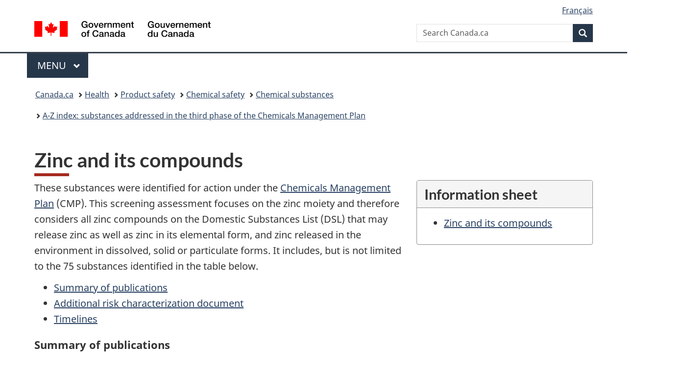

--- FILE ---
content_type: text/html;charset=utf-8
request_url: https://www.canada.ca/en/health-canada/services/chemical-substances/chemicals-management-plan-3-substances/zinc-compounds.html
body_size: 10074
content:
<!doctype html>


<html class="no-js" dir="ltr" lang="en" xmlns="http://www.w3.org/1999/xhtml">

<head prefix="og: http://ogp.me/ns#">
    
<meta http-equiv="X-UA-Compatible" content="IE=edge"/>
<meta charset="utf-8"/>
<title>Zinc and its compounds - Canada.ca</title>
<meta content="width=device-width,initial-scale=1" name="viewport"/>


	<link rel="schema.dcterms" href="http://purl.org/dc/terms/"/>
	<link rel="canonical" href="https://www.canada.ca/en/health-canada/services/chemical-substances/chemicals-management-plan-3-substances/zinc-compounds.html"/>
    <link rel="alternate" hreflang="en" href="https://www.canada.ca/en/health-canada/services/chemical-substances/chemicals-management-plan-3-substances/zinc-compounds.html"/>
	
        <link rel="alternate" hreflang="fr" href="https://www.canada.ca/fr/sante-canada/services/substances-chimiques/substances-troisieme-phase-plan-gestion-produits-chimiques/zinc-composes.html"/>
	
	
		<meta name="description" content="Zinc and its compounds were identified for action under the Chemicals Management Plan (CMP).
"/>
	
	
		<meta name="keywords" content="zinc and its compounds, summary of publications, chemicals management plan, draft screening assessment, proposed risk management approach
"/>
	
	
		<meta name="author" content="Health Canada"/>
	
	
		<meta name="dcterms.title" content="Zinc and its compounds"/>
	
	
		<meta name="dcterms.description" content="Zinc and its compounds were identified for action under the Chemicals Management Plan (CMP).
"/>
	
	
		<meta name="dcterms.creator" content="Health Canada"/>
	
	
	
		<meta name="dcterms.language" title="ISO639-2/T" content="eng"/>
	
	
	
		<meta name="dcterms.issued" title="W3CDTF" content="2021-06-14"/>
	
	
		<meta name="dcterms.modified" title="W3CDTF" content="2021-07-29"/>
	
	
	
		<meta name="dcterms.spatial" content="Canada"/>
	
	
		<meta name="dcterms.type" content="assessments"/>
	
	
	
	
	
		<meta name="dcterms.identifier" content="Health_Canada"/>
	
	
	
        



	<meta prefix="fb: https://www.facebook.com/2008/fbml" property="fb:pages" content="378967748836213, 160339344047502, 184605778338568, 237796269600506, 10860597051, 14498271095, 209857686718, 160504807323251, 111156792247197, 113429762015861, 502566449790031, 312292485564363, 1471831713076413, 22724568071, 17294463927, 1442463402719857, 247990812241506, 730097607131117, 1142481292546228, 1765602380419601, 131514060764735, 307780276294187, 427238637642566, 525934210910141, 1016214671785090, 192657607776229, 586856208161152, 1146080748799944, 408143085978521, 490290084411688, 163828286987751, 565688503775086, 460123390028, 318424514044, 632493333805962, 370233926766473, 173004244677, 1562729973959056, 362400293941960, 769857139754987, 167891083224996, 466882737009651, 126404198009505, 135409166525475, 664638680273646, 169011506491295, 217171551640146, 182842831756930, 1464645710444681, 218822426028, 218740415905, 123326971154939, 125058490980757, 1062292210514762, 1768389106741505, 310939332270090, 285960408117397, 985916134909087, 655533774808209, 1522633664630497, 686814348097821, 230798677012118, 320520588000085, 103201203106202, 273375356172196, 61263506236, 353102841161, 1061339807224729, 1090791104267764, 395867780593657, 1597876400459657, 388427768185631, 937815283021844, 207409132619743, 1952090675003143, 206529629372368, 218566908564369, 175257766291975, 118472908172897, 767088219985590, 478573952173735, 465264530180856, 317418191615817, 428040827230778, 222493134493922, 196833853688656, 194633827256676, 252002641498535, 398018420213195, 265626156847421, 202442683196210, 384350631577399, 385499078129720, 178433945604162, 398240836869162, 326182960762584, 354672164565195, 375081249171867, 333050716732105, 118996871563050, 240349086055056, 119579301504003, 185184131584797, 333647780005544, 306255172770146, 369589566399283, 117461228379000, 349774478396157, 201995959908210, 307017162692056, 145928592172074, 122656527842056">


	


    


	<script src="//assets.adobedtm.com/be5dfd287373/abb618326704/launch-3eac5e076135.min.js"></script>










<link rel="stylesheet" href="https://use.fontawesome.com/releases/v5.15.4/css/all.css" integrity="sha256-mUZM63G8m73Mcidfrv5E+Y61y7a12O5mW4ezU3bxqW4=" crossorigin="anonymous"/>
<script blocking="render" src="/etc/designs/canada/wet-boew/js/gcdsloader.min.js"></script>
<link rel="stylesheet" href="/etc/designs/canada/wet-boew/css/theme.min.css"/>
<link href="/etc/designs/canada/wet-boew/assets/favicon.ico" rel="icon" type="image/x-icon"/>
<noscript><link rel="stylesheet" href="/etc/designs/canada/wet-boew/css/noscript.min.css"/></noscript>







                              <script>!function(a){var e="https://s.go-mpulse.net/boomerang/",t="addEventListener";if("False"=="True")a.BOOMR_config=a.BOOMR_config||{},a.BOOMR_config.PageParams=a.BOOMR_config.PageParams||{},a.BOOMR_config.PageParams.pci=!0,e="https://s2.go-mpulse.net/boomerang/";if(window.BOOMR_API_key="KBFUZ-C9D7G-RB8SX-GRGEN-HGMC9",function(){function n(e){a.BOOMR_onload=e&&e.timeStamp||(new Date).getTime()}if(!a.BOOMR||!a.BOOMR.version&&!a.BOOMR.snippetExecuted){a.BOOMR=a.BOOMR||{},a.BOOMR.snippetExecuted=!0;var i,_,o,r=document.createElement("iframe");if(a[t])a[t]("load",n,!1);else if(a.attachEvent)a.attachEvent("onload",n);r.src="javascript:void(0)",r.title="",r.role="presentation",(r.frameElement||r).style.cssText="width:0;height:0;border:0;display:none;",o=document.getElementsByTagName("script")[0],o.parentNode.insertBefore(r,o);try{_=r.contentWindow.document}catch(O){i=document.domain,r.src="javascript:var d=document.open();d.domain='"+i+"';void(0);",_=r.contentWindow.document}_.open()._l=function(){var a=this.createElement("script");if(i)this.domain=i;a.id="boomr-if-as",a.src=e+"KBFUZ-C9D7G-RB8SX-GRGEN-HGMC9",BOOMR_lstart=(new Date).getTime(),this.body.appendChild(a)},_.write("<bo"+'dy onload="document._l();">'),_.close()}}(),"".length>0)if(a&&"performance"in a&&a.performance&&"function"==typeof a.performance.setResourceTimingBufferSize)a.performance.setResourceTimingBufferSize();!function(){if(BOOMR=a.BOOMR||{},BOOMR.plugins=BOOMR.plugins||{},!BOOMR.plugins.AK){var e=""=="true"?1:0,t="",n="clmrwiqx3iai22lsvixq-f-5e4407a9d-clientnsv4-s.akamaihd.net",i="false"=="true"?2:1,_={"ak.v":"39","ak.cp":"780901","ak.ai":parseInt("231651",10),"ak.ol":"0","ak.cr":9,"ak.ipv":4,"ak.proto":"h2","ak.rid":"15a41318","ak.r":47394,"ak.a2":e,"ak.m":"dscb","ak.n":"essl","ak.bpcip":"18.217.27.0","ak.cport":53170,"ak.gh":"23.33.84.207","ak.quicv":"","ak.tlsv":"tls1.3","ak.0rtt":"","ak.0rtt.ed":"","ak.csrc":"-","ak.acc":"","ak.t":"1769122351","ak.ak":"hOBiQwZUYzCg5VSAfCLimQ==c0J+FaHp99CoJmSNg/JVKDYWnQdGoch6If2FRbWCnatAzHOrxmEKtvQKJZw2b/thZ+tpYnl6D5gqbNCuI1ke1gnFA4xnhgOV04Ef1ZSBXf1r7SKjzskYNTLoS0Uai7uQhQUa+ehsPtywVoIBviN+rgwLDIGdaPTERfpuml696BZYUNKK1zklIUK6K+/qjSdx7oycQHd1x1PVcd1K4siglaAxdjcmnQ8bSnDFulS+V196TSqX7RvCdxGHnfv/AErHRYngXKPWGi9yx0kSjhz0Jxog4pjzD3w/RJ0i5MbH2dfiEZwukS0vUHYd7OGEqU7IuMrx7ODJpUsdXItef704KhWptaDpijlWESh7wd0Fbyq/bsjmJcQhYJTIZ/Hgju1qDrlhsxSfFMzdnwV7zJMoOwzQ/ohVFsqQH/HMjJAqkHY=","ak.pv":"820","ak.dpoabenc":"","ak.tf":i};if(""!==t)_["ak.ruds"]=t;var o={i:!1,av:function(e){var t="http.initiator";if(e&&(!e[t]||"spa_hard"===e[t]))_["ak.feo"]=void 0!==a.aFeoApplied?1:0,BOOMR.addVar(_)},rv:function(){var a=["ak.bpcip","ak.cport","ak.cr","ak.csrc","ak.gh","ak.ipv","ak.m","ak.n","ak.ol","ak.proto","ak.quicv","ak.tlsv","ak.0rtt","ak.0rtt.ed","ak.r","ak.acc","ak.t","ak.tf"];BOOMR.removeVar(a)}};BOOMR.plugins.AK={akVars:_,akDNSPreFetchDomain:n,init:function(){if(!o.i){var a=BOOMR.subscribe;a("before_beacon",o.av,null,null),a("onbeacon",o.rv,null,null),o.i=!0}return this},is_complete:function(){return!0}}}}()}(window);</script></head>

<body vocab="http://schema.org/" typeof="WebPage" resource="#wb-webpage" class="">

    




    
        
        
        <div class="newpar new section">

</div>

    
        
        
        <div class="par iparys_inherited">

    
    
    
    
        
        
        <div class="global-header"><nav><ul id="wb-tphp">
	<li class="wb-slc"><a class="wb-sl" href="#wb-cont">Skip to main content</a></li>
	<li class="wb-slc"><a class="wb-sl" href="#wb-info">Skip to &#34;About government&#34;</a></li>
	
</ul></nav>

<header>
	<div id="wb-bnr" class="container">
		<div class="row">
			
			<section id="wb-lng" class="col-xs-3 col-sm-12 pull-right text-right">
    <h2 class="wb-inv">Language selection</h2>
    <div class="row">
        <div class="col-md-12">
            <ul class="list-inline mrgn-bttm-0">
                <li>
                    <a lang="fr" href="/fr/sante-canada/services/substances-chimiques/substances-troisieme-phase-plan-gestion-produits-chimiques/zinc-composes.html">
                        
                            <span class="hidden-xs" translate="no">Fran&ccedil;ais</span>
                            <abbr title="Fran&ccedil;ais" class="visible-xs h3 mrgn-tp-sm mrgn-bttm-0 text-uppercase" translate="no">fr</abbr>
                        
                        
                    </a>
                </li>
                
                
            </ul>
        </div>
    </div>
</section>
				<div class="brand col-xs-9 col-sm-5 col-md-4" property="publisher" resource="#wb-publisher" typeof="GovernmentOrganization">
					
                    
					
						
						<a href="/en.html" property="url">
							<img src="/etc/designs/canada/wet-boew/assets/sig-blk-en.svg" alt="Government of Canada" property="logo"/>
							<span class="wb-inv"> /
								
								<span lang="fr">Gouvernement du Canada</span>
							</span>
						</a>
					
					<meta property="name" content="Government of Canada"/>
					<meta property="areaServed" typeof="Country" content="Canada"/>
					<link property="logo" href="/etc/designs/canada/wet-boew/assets/wmms-blk.svg"/>
				</div>
				<section id="wb-srch" class="col-lg-offset-4 col-md-offset-4 col-sm-offset-2 col-xs-12 col-sm-5 col-md-4">
					<h2>Search</h2>
					
<form action="/en/sr/srb.html" method="get" name="cse-search-box" role="search">
	<div class="form-group wb-srch-qry">
		
		    <label for="wb-srch-q" class="wb-inv">Search Canada.ca</label>
			<input id="wb-srch-q" list="wb-srch-q-ac" class="wb-srch-q form-control" name="q" type="search" value="" size="34" maxlength="170" placeholder="Search Canada.ca"/>
		    
		

		<datalist id="wb-srch-q-ac">
		</datalist>
	</div>
	<div class="form-group submit">
	<button type="submit" id="wb-srch-sub" class="btn btn-primary btn-small" name="wb-srch-sub"><span class="glyphicon-search glyphicon"></span><span class="wb-inv">Search</span></button>
	</div>
</form>

				</section>
		</div>
	</div>
	<hr/>
	
	<div class="container"><div class="row">
		
        <div class="col-md-8">
        <nav class="gcweb-menu" typeof="SiteNavigationElement">
		<h2 class="wb-inv">Menu</h2>
		<button type="button" aria-haspopup="true" aria-expanded="false"><span class="wb-inv">Main </span>Menu <span class="expicon glyphicon glyphicon-chevron-down"></span></button>
<ul role="menu" aria-orientation="vertical" data-ajax-replace="/content/dam/canada/sitemenu/sitemenu-v2-en.html">
	<li role="presentation"><a role="menuitem" tabindex="-1" href="https://www.canada.ca/en/services/jobs.html">Jobs and the workplace</a></li>
	<li role="presentation"><a role="menuitem" tabindex="-1" href="https://www.canada.ca/en/services/immigration-citizenship.html">Immigration and citizenship</a></li>
	<li role="presentation"><a role="menuitem" tabindex="-1" href="https://travel.gc.ca/">Travel and tourism</a></li>
	<li role="presentation"><a role="menuitem" tabindex="-1" href="https://www.canada.ca/en/services/business.html">Business and industry</a></li>
	<li role="presentation"><a role="menuitem" tabindex="-1" href="https://www.canada.ca/en/services/benefits.html">Benefits</a></li>
	<li role="presentation"><a role="menuitem" tabindex="-1" href="https://www.canada.ca/en/services/health.html">Health</a></li>
	<li role="presentation"><a role="menuitem" tabindex="-1" href="https://www.canada.ca/en/services/taxes.html">Taxes</a></li>
	<li role="presentation"><a role="menuitem" tabindex="-1" href="https://www.canada.ca/en/services/environment.html">Environment and natural resources</a></li>
	<li role="presentation"><a role="menuitem" tabindex="-1" href="https://www.canada.ca/en/services/defence.html">National security and defence</a></li>
	<li role="presentation"><a role="menuitem" tabindex="-1" href="https://www.canada.ca/en/services/culture.html">Culture, history and sport</a></li>
	<li role="presentation"><a role="menuitem" tabindex="-1" href="https://www.canada.ca/en/services/policing.html">Policing, justice and emergencies</a></li>
	<li role="presentation"><a role="menuitem" tabindex="-1" href="https://www.canada.ca/en/services/transport.html">Transport and infrastructure</a></li>
	<li role="presentation"><a role="menuitem" tabindex="-1" href="https://www.international.gc.ca/world-monde/index.aspx?lang=eng">Canada and the world</a></li>
	<li role="presentation"><a role="menuitem" tabindex="-1" href="https://www.canada.ca/en/services/finance.html">Money and finances</a></li>
	<li role="presentation"><a role="menuitem" tabindex="-1" href="https://www.canada.ca/en/services/science.html">Science and innovation</a></li>
	<li role="presentation"><a role="menuitem" tabindex="-1" href="https://www.canada.ca/en/services/life-events.html">Manage life events</a></li>
</ul>

		
        </nav>   
        </div>
		
		
		
    </div></div>
	
		<nav id="wb-bc" property="breadcrumb"><h2 class="wb-inv">You are here:</h2><div class="container"><ol class="breadcrumb">
<li><a href='/en.html'>Canada.ca</a></li>
<li><a href='/en/services/health.html'>Health</a></li>
<li><a href='/en/services/health/product-safety.html'>Product safety</a></li>
<li><a href='/en/health-canada/topics/chemical-safety.html'>Chemical safety</a></li>
<li><a href='/en/health-canada/services/chemical-substances.html'>Chemical substances</a></li>
<li><a href='/en/health-canada/services/chemical-substances/chemicals-management-plan-3-substances.html'>A-Z index: substances addressed in the third phase of the Chemicals Management Plan</a></li>
</ol></div></nav>


	

  
</header>
</div>

    

</div>

    




	



    
    

    
    
        <main property="mainContentOfPage" resource="#wb-main" typeof="WebPageElement" class="container">
            
            <div class="mwstitle section">

    <h1 property="name" id="wb-cont" dir="ltr">
Zinc and its compounds</h1>
	</div>
<div class="mwscolumns section">

    <div class="row ">
        
            <div class="col-md-4 pull-right">
                <div class="mwspanel section">




    

    

    <section class="panel panel-default">
        <header class="panel-heading">
            <h2 class="panel-title">Information sheet</h2>
        </header>

        <div class="panel-body">
            <div class="mwsbodytext text parbase section">
    

    
        <ul>
<li><a href="/en/health-canada/services/chemical-substances/fact-sheets/chemicals-glance/zinc-compounds.html">Zinc and its compounds</a></li>
</ul>

    


</div>


        </div>

        

        
    </section>


</div>


            </div>
        
            <div class="col-md-auto">
                <div class="mwsgeneric-base-html parbase section">



    <p>These substances  were identified for action under the&nbsp;<a href="/en/health-canada/services/chemical-substances/chemicals-management-plan.html">Chemicals  Management Plan</a>&nbsp;(CMP). This screening assessment focuses on the zinc moiety and therefore  considers all zinc compounds on  the Domestic Substances List (DSL) that may release zinc as well as zinc in its  elemental form, and zinc released in the environment in dissolved, solid or  particulate forms. It includes, but is  not limited to the 75 substances identified in the table below.</p>


<ul>
  <li><a href="#a1">Summary of publications</a></li>
  <li><a href="#a3">Additional risk characterization document</a></li>
  <li><a href="#a2">Timelines</a></li>
</ul>

<table class="table table-bordered" id="a1"><caption class="text-left">Summary of  publications</caption>
  <thead class="bg-info">
  <tr>
    <th>
      <a href="/en/health-canada/services/chemical-substances/chemical-substances-glossary.html#c">CAS RN</a> </th>
    <th>Chemical substance</th>
    <th>Additional risk characterization document</th>
    <th>Draft screening assessment</th>
    <th>Risk management scope</th>
    <th>Proposed conclusion on&nbsp;<a href="/en/health-canada/services/chemical-substances/chemical-substances-glossary.html#s">section 64</a>&nbsp;criteria</th>
    <th>Follow-up activities</th>
  </tr>
  </thead>
  <tbody>
  <tr>
    <td>127-82-2 </td>
    <td>Benzenesulfonic    acid, 4-hydroxy-, zinc salt (2:1) </td>
    <td rowspan="74"><a href="/en/environment-climate-change/services/evaluating-existing-substances/additional-risk-characterization-document-zinc-compounds.html">HTML</a></td>
    <td rowspan="74"><a href="/en/environment-climate-change/services/evaluating-existing-substances/draft-screening-assessment-zinc-compounds.html">HTML</a> </td>
    <td rowspan="74"><a href="/en/environment-climate-change/services/evaluating-existing-substances/risk-management-scope-zinc-compounds.html">HTML </a>
     </td>
    <td rowspan="74">Zinc and soluble zinc compounds    meet one or more of the criteria</td>
    <td rowspan="74">Refer to risk management scope </td>
  </tr>
  <tr>
    <td>136-23-2 </td>
    <td>Zinc,    bis(dibutylcarbamodithioato-S,S')-, (T-4)- </td>
  </tr>
  <tr>
    <td>136-53-8 </td>
    <td>Hexanoic    acid, 2-ethyl-, zinc salt </td>
  </tr>
  <tr>
    <td>155-04-4 </td>
    <td>2(3H)-Benzothiazolethione,    zinc salt </td>
  </tr>
  <tr>
    <td class="nowrap">546-46-3<sup id="t1fn1-rf"><a class="fn-lnk" href="#t1fn1"><span class="wb-invisible">Table 1 Footnote </span>1</a></sup></td>
    <td>1,2,3-Propanetricarboxylic    acid, 2-hydroxy-, zinc salt (2:3) </td>
  </tr>
  <tr>
    <td>556-38-7<sup id="t1fn1-2-rf"><a class="fn-lnk" href="#t1fn1"><span class="wb-invisible">Table 1 Footnote </span>1</a></sup></td>
    <td>Pentanoic    acid, zinc salt (2:1) </td>
    </tr>
  <tr>
    <td>557-05-1 </td>
    <td>Octadecanoic    acid, zinc salt </td>
    </tr>
  <tr>
    <td>557-07-3 </td>
    <td>9-Octadecenoic    acid (Z)-, zinc salt </td>
    </tr>
  <tr>
    <td>557-08-4 </td>
    <td>10-Undecenoic    acid, zinc salt </td>
    </tr>
  <tr>
    <td>557-34-6 </td>
    <td>Acetic    acid, zinc salt </td>
    </tr>
  <tr>
    <td>1314-13-2 </td>
    <td>Zinc oxide    (ZnO) </td>
    </tr>
  <tr>
    <td>1314-22-3 </td>
    <td>Zinc    peroxide (Zn(O2)) </td>
    </tr>
  <tr>
    <td class="nowrap">1314-84-7<sup id="t1fn1-3-rf"><a class="fn-lnk" href="#t1fn1"><span class="wb-invisible">Table 1 Footnote </span>1</a></sup> </td>
    <td>Zinc    phosphide (Zn3P2) </td>
    </tr>
  <tr>
    <td>1314-98-3 </td>
    <td>Zinc    sulfide (ZnS) </td>
    </tr>
  <tr>
    <td>1345-05-7 </td>
    <td>C.I.    Pigment White 5 </td>
    </tr>
  <tr>
    <td>1405-89-6<sup id="t1fn1-4-rf"><a class="fn-lnk" href="#t1fn1"><span class="wb-invisible">Table 1 Footnote </span>1</a></sup></td>
    <td>Bacitracin    Zinc </td>
    </tr>
  <tr>
    <td class="nowrap">1434719-44-4<sup id="t1fn1-5-rf"><a class="fn-lnk" href="#t1fn1"><span class="wb-invisible">Table 1 Footnote </span>1</a></sup></td>
    <td>Dodecanoic    acid, zinc salt </td>
    </tr>
  <tr>
    <td>3486-35-9 </td>
    <td>Carbonic    acid, zinc salt (1:1) </td>
    </tr>
  <tr>
    <td>36393-20-1<sup id="t1fn1-6-rf"><a class="fn-lnk" href="#t1fn1"><span class="wb-invisible">Table 1 Footnote </span>1</a></sup> </td>
    <td>Zincate(2-),    bis[L-aspartato(2-)-.kappa.N,.kappa.O1]-, dihydrogen, (T-4)- </td>
    </tr>
  <tr>
    <td>4259-15-8 </td>
    <td>Zinc,    bis[O,O-bis(2-ethylhexyl) phosphorodithioato-S,S']-, (T-4)- </td>
    </tr>
  <tr>
    <td>4468-02-4 </td>
    <td>Zinc,    bis(D-gluconato-O1,O2)- </td>
    </tr>
  <tr>
    <td>5970-45-6 </td>
    <td>Acetic    acid, zinc salt, dihydrate </td>
    </tr>
  <tr>
    <td>7446-19-7 </td>
    <td>Sulfuric    acid, zinc salt (1:1), monohydrate </td>
    </tr>
  <tr>
    <td>7446-20-0 </td>
    <td>Sulfuric    acid, zinc salt (1:1), heptahydrate </td>
    </tr>
  <tr>
    <td>7446-26-6 </td>
    <td>Diphosphoric    acid, zinc salt (1:2) </td>
    </tr>
  <tr>
    <td>7646-85-7 </td>
    <td>Zinc    chloride (ZnCl2) </td>
    </tr>
  <tr>
    <td>7733-02-0 </td>
    <td>Sulfuric    acid, zinc salt (1:1) </td>
    </tr>
  <tr>
    <td>7779-88-6 </td>
    <td>Nitric    acid, zinc salt </td>
    </tr>
  <tr>
    <td>7779-90-0 </td>
    <td>Phosphoric    acid, zinc salt (2:3) <br></td>
    </tr>
  <tr>
    <td>8011-96-9 </td>
    <td>Calamine    (pharmaceutical preparation) </td>
    </tr>
  <tr>
    <td>8048-07-5</td>
    <td>C.I.    Pigment Yellow 35 </td>
    </tr>
  <tr>
    <td>10139-47-6<sup id="t1fn1-7-rf"><a class="fn-lnk" href="#t1fn1"><span class="wb-invisible">Table 1 Footnote </span>1</a></sup></td>
    <td>Zinc    iodide (ZnI2) </td>
    </tr>
  <tr>
    <td>11103-86-9 </td>
    <td>Chromate(1-),    hydroxyoctaoxodizincatedi-, potassium </td>
    </tr>
  <tr>
    <td>12001-85-3 </td>
    <td>Naphthenic    acids, zinc salts </td>
    </tr>
  <tr>
    <td>12122-17-7 </td>
    <td>Hydrozincite    (Zn5(CO3)2(OH)6) </td>
    </tr>
  <tr>
    <td>12442-27-2 </td>
    <td>Cadmium    zinc sulfide ((Cd,Zn)S) </td>
    </tr>
  <tr>
    <td>13189-00-9</td>
    <td>2-Propenoic    acid, 2-methyl-, zinc salt</td>
    </tr>
  <tr>
    <td>13463-41-7</td>
    <td>Zinc,    bis(1-hydroxy-2(1H)-pyridinethionato-O,S)-, (T-4)-</td>
    </tr>
  <tr>
    <td>13530-65-9</td>
    <td>Chromic acid (H2CrO4),    zinc salt (1:1) </td>
    </tr>
  <tr>
    <td>13598-37-3</td>
    <td>Phosphoric    acid, zinc salt (2:1)</td>
    </tr>
  <tr>
    <td>14324-55-1</td>
    <td>Zinc, bis(diethylcarbamodithioato-S,S')-,    (T-4)-</td>
    </tr>
  <tr>
    <td>14476-25-6</td>
    <td>Smithsonite    (Zn(CO3))</td>
    </tr>
  <tr>
    <td>14726-36-4</td>
    <td>Zinc,    bis[bis(phenylmethyl)carbamodithioato-S,S']-, (T-4)-</td>
    </tr>
  <tr>
    <td>15337-18-5</td>
    <td>Zinc,    bis(dipentylcarbamodithioato-S,S')-, (T-4)-</td>
    </tr>
  <tr>
    <td>15454-75-8<sup id="t1fn1-8-rf"><a class="fn-lnk" href="#t1fn1"><span class="wb-invisible">Table 1 Footnote </span>1</a></sup></td>
    <td>Zinc, bis(5-oxo-L-prolinato-.kappa.N1,.kappa.O2)-,    (T-4)-</td>
    </tr>
  <tr>
    <td>16260-27-8</td>
    <td>Tetradecanoic    acid, zinc salt</td>
    </tr>
  <tr>
    <td>16283-36-6</td>
    <td>Zinc,    bis(2-hydroxybenzoato-O1,O2)-, (T-4)-</td>
    </tr>
  <tr>
    <td>16871-71-9</td>
    <td>Silicate(2-),    hexafluoro-, zinc (1:1)</td>
    </tr>
  <tr>
    <td>17949-65-4<sup id="t1fn1-9-rf"><a class="fn-lnk" href="#t1fn1"><span class="wb-invisible">Table 1 Footnote </span>1</a></sup> </td>
    <td>Zinc, bis(2-pyridinecarboxylato-.kappa.N1,.kappa.O2-,    (T-4)-</td>
    </tr>
  <tr>
    <td>19210-06-1</td>
    <td>Phosphorodithioic    acid, zinc salt</td>
    </tr>
  <tr>
    <td>20427-58-1</td>
    <td>Zinc hydroxide (Zn(OH)2)</td>
    </tr>
  <tr>
    <td>24308-84-7</td>
    <td>Benzenesulfinic    acid, zinc salt</td>
    </tr>
  <tr>
    <td>24887-06-7</td>
    <td>Zinc,    bis(hydroxymethanesulfinato-OS,O1)-, (T-4)-</td>
    </tr>
  <tr>
    <td>27253-29-8</td>
    <td>Neodecanoic    acid, zinc salt</td>
    </tr>
  <tr>
    <td>28016-00-4</td>
    <td>Naphthalenesulfonic    acid, dinonyl-, zinc salt</td>
    </tr>
  <tr>
    <td>28629-66-5</td>
    <td>Zinc,    bis(O,O-diisooctyl phosphorodithioato-S,S')-</td>
    </tr>
  <tr>
    <td>37300-23-5</td>
    <td>C.I.    Pigment Yellow 36</td>
    </tr>
  <tr>
    <td>38714-47-5</td>
    <td>Zinc(2++),    tetraammine-, (T-4)-, carbonate (1:1)</td>
    </tr>
  <tr>
    <td>40861-29-8</td>
    <td>Carbonic    acid, ammonium zinc salt (2:2:1)</td>
    </tr>
  <tr>
    <td>49663-84-5</td>
    <td>Zinc    chromate hydroxide (Zn5(CrO4)(OH)8)</td>
    </tr>
  <tr>
    <td>50922-29-7</td>
    <td>Chromium    zinc oxide</td>
    </tr>
  <tr>
    <td>51810-70-9<sup id="t1fn1-10-rf"><a class="fn-lnk" href="#t1fn1"><span class="wb-invisible">Table 1 Footnote </span>1</a></sup></td>
    <td>Zinc    phosphide</td>
    </tr>
  <tr>
    <td>61617-00-3</td>
    <td>2H-Benzimidazole-2-thione,    1,3-dihydro-4(or 5)-methyl-, zinc salt (2:1)</td>
    </tr>
  <tr>
    <td>68457-79-4</td>
    <td>Phosphorodithioic    acid, mixed O,O-bis(iso-Bu and pentyl) esters, zinc salts</td>
    </tr>
  <tr>
    <td>68611-70-1</td>
    <td>Zinc    sulfide (ZnS), copper chloride-doped</td>
    </tr>
  <tr>
    <td>68649-42-3</td>
    <td>Phosphorodithioic    acid, O,O-di-C1-14-alkyl esters, zinc salts</td>
    </tr>
  <tr>
    <td>68784-31-6</td>
    <td>Phosphorodithioic    acid, mixed O,O-bis(sec-Bu and 1,3-dimethylbutyl) esters, zinc salts</td>
    </tr>
  <tr>
    <td>68918-69-4</td>
    <td>Petrolatum    (petroleum), oxidized, zinc salt</td>
    </tr>
  <tr>
    <td>68988-45-4</td>
    <td>Phosphorodithioic    acid, mixed O,O-bis(2-ethylhexyl and iso-Bu and pentyl) esters, zinc salts</td>
    </tr>
  <tr>
    <td>73398-89-7</td>
    <td>Xanthylium,    3,6-bis(diethylamino)-9-[2-(methoxycarbonyl)phenyl]-,    (T-4)-tetrachlorozincate(2-) (2:1)</td>
    </tr>
  <tr>
    <td>84605-29-8</td>
    <td>Phosphorodithioic    acid, mixed O,O-bis(1,3-dimethylbutyl and iso-Pr) esters, zinc salts</td>
    </tr>
  <tr>
    <td>85940-28-9</td>
    <td>Phosphorodithioic    acid, mixed O,O-bis(2-ethylhexyl and iso-Bu and iso-Pr) esters, zinc salts</td>
    </tr>
  <tr>
    <td>102868-96-2<sup id="t1fn1-11-rf"><a class="fn-lnk" href="#t1fn1"><span class="wb-invisible">Table 1 Footnote </span>1</a></sup> </td>
    <td>Zinc,    bis[N-(acetyl-.kappa.O)-L-methioninato-.kappa.O]-, (T-4)-</td>
    </tr>
  <tr>
    <td>113706-15-3</td>
    <td>Phosphorodithioic    acid, mixed O,O-bis(sec-Bu and isooctyl) esters, zinc salts</td>
    </tr></tbody>
    <tfoot>
  <tr>
    <td colspan="7"><div class="wb-fnote">

	<dl>
		<dt>Table 1 Footnote 1</dt>
		<dd id="t1fn1">
			<p>Substance identified for  further consideration following prioritization of the Revised In Commerce List.</p>
			<p class="fn-rtn"><a href="#t1fn1-rf"><span class="wb-invisible">Table 1 Return to footnote </span>1<span class="wb-invisible"> referrer</span></a></p>
		</dd>
        
	</dl>
</div></td>
    </tr></tfoot>
  
</table>
<h2 id="a3">Additional risk characterization document </h2>
<p>The <em>Additional Risk  Characterization Document in Support of the  Draft Screening Assessment for Zinc and its Compounds: Pulp  and paper sector exposure and risk characterization</em>  was published on June 25,  2021. The document contains new information pertaining to releases of zinc from the  pulp and paper sector identified  since publication of the draft  screening assessment.</p>
<p> The document has been published to provide the public  with the opportunity to comment  on the new information, prior  to it being considered in the final screening assessment of zinc and its  compounds, and if appropriate, the corresponding proposed  risk management approach.</p>
<p> Comments or  information submitted with respect to the risk  characterization document must cite the title  of the document, along with the date of publication, and can be provided to the  Minister of the Environment until August 24, 2021, using one of the following methods:</p>
<ul>
  <li>online  through <a href="https://ec.ss.ec.gc.ca/">Environment  and Climate Change Canada’s Single Window</a></li>
  <li>by  email to <a href="mailto:substances@ec.gc.ca ">substances@ec.gc.ca</a>, with the name of  the publication in the subject line </li>
  <li>by  mail to the Executive Director, Program Development and Engagement Division,  Environment and Climate Change Canada, 351 St-Joseph Blvd., 6th  floor, Gatineau (QC) K1A 0H3</li>
</ul>
<p>In  accordance with section&nbsp;313 of the <em>Canadian  Environmental Protection Act, 1999</em>, any person who provides information in  response to this publication may submit with the information a request that it  be treated as confidential.</p>

<table class="table table-bordered" id="a2"><caption class="text-left">Timelines</caption>
 <thead class="bg-info">
  <tr>
    <th>Date</th>
    <th>Activity</th>
  </tr></thead>
  <tbody>
  <tr>
    <td>June 2022 </td>
    <td>Anticipated    publication of the final screening assessment and proposed risk management    approach.</td>
  </tr>
  <tr>
    <td>June 25, 2021</td>
    <td>Publication and start  of 60-day public comment period on the additional risk  characterization document.</td>
  </tr>
  <tr>
    <td>June 29, 2019 </td>
    <td>Publication and    start of 60-day public comment period on the draft screening assessment and    the risk management scope. The related notice was published in the&nbsp;<a href="http://gazette.gc.ca/rp-pr/p1/2019/2019-06-29/html/notice-avis-eng.html#na7"><em>Canada Gazette</em>, Part I: Vol. 153, No. 26</a>.</td>
  </tr></tbody>
</table>


</div>


            </div>
        
    </div>


</div>


            <section class="pagedetails">
    <h2 class="wb-inv">Page details</h2>

    

    
    
<gcds-date-modified>
	2021-07-29
</gcds-date-modified>


</section>
        </main>
    



    




    
        
        
        <div class="newpar new section">

</div>

    
        
        
        <div class="par iparys_inherited">

    
    
    
    

</div>

    




    




    
        
        
        <div class="newpar new section">

</div>

    
        
        
        <div class="par iparys_inherited">

    
    
    
    
        
        
        <div class="global-footer">
    <footer id="wb-info">
	    <h2 class="wb-inv">About this site</h2>
    	<div class="gc-contextual"><div class="container">
    <nav>
        <h3>Health Canada</h3>
        <ul class="list-col-xs-1 list-col-sm-2 list-col-md-3">
            <li><a href="/en/health-canada/corporate/contact-us.html">Contact us</a></li>
        </ul>
    </nav>
</div></div>	
        <div class="gc-main-footer">
			<div class="container">
	<nav>
	<h3>Government of Canada</h3>
	<ul class="list-col-xs-1 list-col-sm-2 list-col-md-3">
		<li><a href="/en/contact.html">All contacts</a></li>
		<li><a href="/en/government/dept.html">Departments and agencies</a></li>
		<li><a href="/en/government/system.html">About government</a></li>
	</ul>
	<h4><span class="wb-inv">Themes and topics</span></h4>
	<ul class="list-unstyled colcount-sm-2 colcount-md-3">			
		<li><a href="/en/services/jobs.html">Jobs</a></li>
		<li><a href="/en/services/immigration-citizenship.html">Immigration and citizenship</a></li>
		<li><a href="https://travel.gc.ca/">Travel and tourism</a></li>
		<li><a href="/en/services/business.html">Business</a></li>
		<li><a href="/en/services/benefits.html">Benefits</a></li>
		<li><a href="/en/services/health.html">Health</a></li>
		<li><a href="/en/services/taxes.html">Taxes</a></li>
		<li><a href="/en/services/environment.html">Environment and natural resources</a></li>
		<li><a href="/en/services/defence.html">National security and defence</a></li>
		<li><a href="/en/services/culture.html">Culture, history and sport</a></li>
		<li><a href="/en/services/policing.html">Policing, justice and emergencies</a></li>
		<li><a href="/en/services/transport.html">Transport and infrastructure</a></li>
		<li><a href="https://www.international.gc.ca/world-monde/index.aspx?lang=eng">Canada and the world</a></li>
		<li><a href="/en/services/finance.html">Money and finances</a></li>
		<li><a href="/en/services/science.html">Science and innovation</a></li>
		<li><a href="/en/services/indigenous-peoples.html">Indigenous Peoples</a></li>
		<li><a href="/en/services/veterans-military.html">Veterans and military</a></li>
		<li><a href="/en/services/youth.html">Youth</a></li>
		<li><a href="/en/services/life-events.html">Manage life events</a></li>		
	</ul>
	</nav>
</div>
	
        </div>
        <div class="gc-sub-footer">
            <div class="container d-flex align-items-center">
            <nav>
                <h3 class="wb-inv">Government of Canada Corporate</h3>
                <ul>
                
                    		<li><a href="https://www.canada.ca/en/social.html">Social media</a></li>
		<li><a href="https://www.canada.ca/en/mobile.html">Mobile applications</a></li>
		<li><a href="https://www.canada.ca/en/government/about-canada-ca.html">About Canada.ca</a></li>
                
                <li><a href="/en/transparency/terms.html">Terms and conditions</a></li>
                <li><a href="/en/transparency/privacy.html">Privacy</a></li>
                </ul>
            </nav>
                <div class="wtrmrk align-self-end">
                    <img src="/etc/designs/canada/wet-boew/assets/wmms-blk.svg" alt="Symbol of the Government of Canada"/>
                </div>
            </div>
        </div>
    </footer>

</div>

    

</div>

    




    







    <script type="text/javascript">_satellite.pageBottom();</script>






<script src="//ajax.googleapis.com/ajax/libs/jquery/2.2.4/jquery.min.js" integrity="sha256-BbhdlvQf/xTY9gja0Dq3HiwQF8LaCRTXxZKRutelT44=" crossorigin="anonymous"></script>
<script src="/etc/designs/canada/wet-boew/js/ep-pp.min.js"></script>
<script src="/etc/designs/canada/wet-boew/js/wet-boew.min.js"></script>
<script src="/etc/designs/canada/wet-boew/js/theme.min.js"></script>




</body>
</html>
